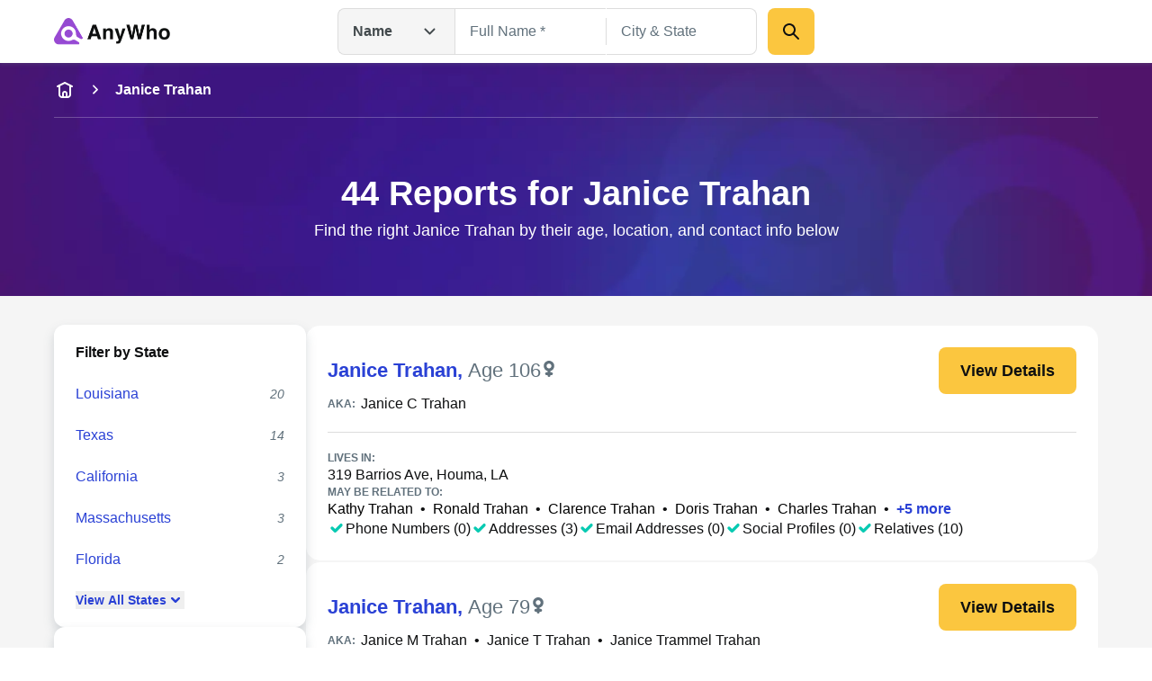

--- FILE ---
content_type: application/javascript; charset=UTF-8
request_url: https://www.anywho.com/_next/static/chunks/3834-50488e050fb36f97.js
body_size: 1178
content:
"use strict";(self.webpackChunk_N_E=self.webpackChunk_N_E||[]).push([[3834],{16628:(e,t,a)=>{a.r(t),a.d(t,{ScriptWithCleanUp:()=>c});var r=a(62344),n=a(70724);let c=e=>{let{inlineSrc:t,...a}=e,c=JSON.stringify(e),s=(0,n.useRef)(null);return(0,n.useEffect)(()=>{var e;let r=document.createElement("script");for(let e of(t&&(r.innerText=t),Object.keys(a))){let t=a[e];t&&r.setAttribute(e,t)}return null==(e=s.current)||e.appendChild(r),()=>{var e;null==(e=document.getElementById(a.id))||e.remove()}},[c]),(0,r.jsx)("div",{ref:s})}},23834:(e,t,a)=>{a.d(t,{uL:()=>n.ScriptWithCleanUp}),a(62344),a(70724),a(96160),a(99986),a(40942),a(22280),a(16506).default,a(80656),a(88707),a(38718);var r=a(37056);a(14596),(0,r.un2)("Other.Privacy");var n=a(16628);a(17367),a(65609),(0,r.un2)(r.qB3)},38718:(e,t,a)=>{a.r(t),a.d(t,{SafeTemporaryAnalytics:()=>u,TemporaryAnalytics:()=>o});var r=a(62344),n=a(96160),c=a(70724),s=a(34853),i=a(99986);let l=i.KM.child({package:"wla-core",module:"lib",component:"TemporaryAnalytics"}),d=async()=>{try{let e=await fetch("/api/public/analytics"),t=await e.text(),a=document.createElement("script");a.textContent=t,document.body.appendChild(a),document.body.removeChild(a)}catch(e){l.error("Failed to load analytics on route change",{err:e})}},u=()=>(0,r.jsx)(c.Suspense,{children:(0,r.jsx)(o,{})}),o=()=>{let e=(0,s.usePathname)(),t=(0,s.useSearchParams)();return(0,c.useEffect)(()=>{d()},[e,t]),(0,r.jsxs)(r.Fragment,{children:[(0,r.jsx)(n.default,{id:"analytics-init",children:'(w=>{w._gci=w._gci||"'.concat(btoa(i.zs),'";w._pbu=w._pbu||"').concat(btoa(i.oO),'";})(window)')}),(0,r.jsx)(n.default,{strategy:"afterInteractive",id:"analytics-base",src:"/sa-sn.js"})]})}},80656:(e,t,a)=>{a.r(t),a.d(t,{AdBangerScript:()=>c});var r=a(62344);a(70724);var n=a(96160);let c=()=>(0,r.jsx)(n.default,{id:"ad-banger",src:"/ad/banger.js"})},88707:(e,t,a)=>{a.r(t),a.d(t,{TestReadyScript:()=>c});var r=a(62344);a(70724);var n=a(96160);let c=()=>(0,r.jsx)(n.default,{id:"test-ready","data-testid":"test-ready",strategy:"afterInteractive",type:"text/javascript"})}}]);